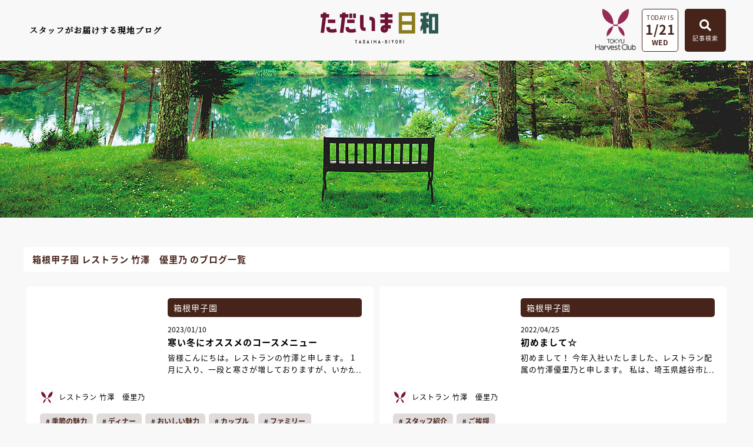

--- FILE ---
content_type: text/html
request_url: https://www.harvestclub.com/Un/blog/writer/?facility=Hs&writer=C080
body_size: 10558
content:
<!doctype html>
<html lang="ja">
<head>
<meta charset="utf-8">
<meta name="description" content="東急ハーヴェストクラブ会員様向けの情報・施設や予約情報を掲載している公式サイトです。" />
<meta name="keywords" content="リゾート会員権,バーチャル・モデルルーム,東急ハーヴェストクラブ,東急ハーベストクラブ,会員制ホテル,HarvestClub,新築,会員制ホテル,別荘,仲介,会員権,蓼科,勝浦,軽井沢,箱根,伊東,伊豆,斑尾,京都,天城,鬼怒川" />
<meta name="viewport" content="width=device-width,initial-scale=1,user-scalable=no,maximum-scale=3" />
<title>ライター検索 | スタッフブログ「ただいま日和」 | 東急ハーヴェストクラブ　-TOKYU Harvest Club-</title>
<script src="//ajax.googleapis.com/ajax/libs/jquery/3.4.1/jquery.min.js"></script>
<link href="../common/css/layout.css" rel="stylesheet" type="text/css" />
<link href="../pickup/css/local.css" rel="stylesheet" type="text/css" />
<link href="../common/css/cms_paging.css" rel="stylesheet" type="text/css" />
  
<!-- iziModal -->
<link href="/Un/blog/common/css/iziModal.css" rel="stylesheet" type="text/css" />
<script type="text/javascript" src="/Un/blog/common/js/iziModal.min.js"></script>

<link rel="stylesheet" href="https://use.fontawesome.com/releases/v5.5.0/css/all.css" integrity="sha384-B4dIYHKNBt8Bc12p+WXckhzcICo0wtJAoU8YZTY5qE0Id1GSseTk6S+L3BlXeVIU" crossorigin="anonymous">

<!--[if lt IE 9]>
<script src="/Un/common/js/html5.js"></script>
<script src="/Un/common/js/css3-mediaqueries.js"></script>
<![endif]-->
</head>
<body id="wrap">
<!-- Google Tag Manager -->
<noscript><iframe src="//www.googletagmanager.com/ns.html?id=GTM-NPW65D"
height="0" width="0" style="display:none;visibility:hidden"></iframe></noscript>
<script>(function(w,d,s,l,i){w[l]=w[l]||[];w[l].push({'gtm.start':
new Date().getTime(),event:'gtm.js'});var f=d.getElementsByTagName(s)[0],
j=d.createElement(s),dl=l!='dataLayer'?'&l='+l:'';j.async=true;j.src=
'//www.googletagmanager.com/gtm.js?id='+i+dl;f.parentNode.insertBefore(j,f);
})(window,document,'script','dataLayer','GTM-NPW65D');</script>
<!-- End Google Tag Manager -->
  <div id="modal-iframe"></div>
  <div class="overlay_search"></div>

  <header>
		<div class="area_nav">
      <div class="blcok_txt"><p>スタッフがお届けする現地ブログ</p></div>
			<div class="block_logo"><a href="/Un/blog/"><img src="/Un/blog/common/images/head_logo.svg" alt="ただいま日和"></a></div>
      <ul class="block_search">
        <li class="logo"><a href="/Un/" target="_blank"><img src="/Un/blog/common/images/foot_logo.svg" alt="東急ハーヴェストクラブ"></a></li>
        <li class="data_btn">
          <p class="txt">TODAY IS</p>
          <p class="data">1/21</p>
          <p class="week">WED</p>
        </li>
		  	<li class="saerch_btn btn_open"><span class="btn"><i class="fas fa-search"></i><p>記事検索</p></span>
                    <div class="area_search">
            <p class="btn_close">×</p>
            <form action="/Un/blog/search/" method="get">
              <div class="area_kensaku">
                <div class="search_container">
  <input type="text" name="keyword" value="" placeholder="キーワードで検索する">
  <input type="submit" name="_search_x" value="&#xf002">
</div>
              </div>
              <ul class="box_tab">
                <li id="tab_nav1" class="tab"><p class="icon"><img src="/Un/blog/common/images/btn_icon01.svg" alt="" class="svg_img"></p><p>全ての施設</p></li>
                <li id="tab_nav2" class="tab"><p class="icon"><img src="/Un/blog/common/images/btn_icon02.svg" alt="" class="svg_img"></p><p>全ての季節・期間</p></li>
                <li id="tab_nav3" class="tab"><p class="icon"><img src="/Un/blog/common/images/btn_icon03.svg" alt="" class="svg_img"></p><p>全てのタグ</p></li>
              </ul>
              
              <!--タブを切り替えて表示するコンテンツ-->
              <div class="panel_nav hide left">
                <div class="inner_tab">
                  <ul class="sec_search">
                    <li class="area">
                      <ul class="block_check">
                        <li><input type="checkbox" id="facility_Nu_1722935312" name="facility[]" value="Nu" ><label for="facility_Nu_1722935312" class="checkbox">那須／那須Retreat</label></li>
<li><input type="checkbox" id="facility_Kn_492995870" name="facility[]" value="Kn" ><label for="facility_Kn_492995870" class="checkbox">鬼怒川</label></li>
<li><input type="checkbox" id="facility_Kw_715498533" name="facility[]" value="Kw" ><label for="facility_Kw_715498533" class="checkbox">VIALA鬼怒川渓翠</label></li>
<li><input type="checkbox" id="facility_Ka_1255555252" name="facility[]" value="Ka" ><label for="facility_Ka_1255555252" class="checkbox">勝浦</label></li>
<li><input type="checkbox" id="facility_Hs_713319844" name="facility[]" value="Hs" ><label for="facility_Hs_713319844" class="checkbox">箱根甲子園</label></li>
<li><input type="checkbox" id="facility_Hh_1002881950" name="facility[]" value="Hh" ><label for="facility_Hh_1002881950" class="checkbox">VIALA箱根翡翠</label></li>
<li><input type="checkbox" id="facility_Nh_378377948" name="facility[]" value="Nh" ><label for="facility_Nh_378377948" class="checkbox">RESERVE箱根明神平 In nol hakone myojindai</label></li>
<li><input type="checkbox" id="facility_Hy_76781279" name="facility[]" value="Hy" ><label for="facility_Hy_76781279" class="checkbox">VIALA箱根湖悠</label></li>
<li><input type="checkbox" id="facility_At_790645307" name="facility[]" value="At" ><label for="facility_At_790645307" class="checkbox">熱海伊豆山 & VIALA</label></li>
<li><input type="checkbox" id="facility_Am_1558758539" name="facility[]" value="Am" ><label for="facility_Am_1558758539" class="checkbox">天城高原</label></li>
<li><input type="checkbox" id="facility_It_1806404469" name="facility[]" value="It" ><label for="facility_It_1806404469" class="checkbox">伊東</label></li>
<li><input type="checkbox" id="facility_Ha_2132478105" name="facility[]" value="Ha" ><label for="facility_Ha_2132478105" class="checkbox">浜名湖</label></li>
<li><input type="checkbox" id="facility_Sk_1589216938" name="facility[]" value="Sk" ><label for="facility_Sk_1589216938" class="checkbox">静波海岸</label></li>
<li><input type="checkbox" id="facility_Ym_1186344972" name="facility[]" value="Ym" ><label for="facility_Ym_1186344972" class="checkbox">山中湖マウント富士</label></li>
<li><input type="checkbox" id="facility_Mo_1581679695" name="facility[]" value="Mo" ><label for="facility_Mo_1581679695" class="checkbox">斑尾</label></li>
<li><input type="checkbox" id="facility_Kr_272544467" name="facility[]" value="Kr" ><label for="facility_Kr_272544467" class="checkbox">旧軽井沢／旧軽井沢アネックス</label></li>
<li><input type="checkbox" id="facility_Rt_1235326099" name="facility[]" value="Rt" ><label for="facility_Rt_1235326099" class="checkbox">軽井沢 & VIALA</label></li>
<li><input type="checkbox" id="facility_Rc_2136209091" name="facility[]" value="Rc" ><label for="facility_Rc_2136209091" class="checkbox">VIALA軽井沢Retreat creek/garden</label></li>
<li><input type="checkbox" id="facility_Ta_246465497" name="facility[]" value="Ta" ><label for="facility_Ta_246465497" class="checkbox">蓼科</label></li>
<li><input type="checkbox" id="facility_Tx_1424597179" name="facility[]" value="Tx" ><label for="facility_Tx_1424597179" class="checkbox">蓼科アネックス</label></li>
<li><input type="checkbox" id="facility_Tr_1448987831" name="facility[]" value="Tr" ><label for="facility_Tr_1448987831" class="checkbox">蓼科リゾート</label></li>
<li><input type="checkbox" id="facility_Hd_1085693543" name="facility[]" value="Hd" ><label for="facility_Hd_1085693543" class="checkbox">RESERVE飛騨高山 In 東急ステイ飛騨高山 結の湯</label></li>
<li><input type="checkbox" id="facility_Jk_146277350" name="facility[]" value="Jk" ><label for="facility_Jk_146277350" class="checkbox">スキージャム勝山</label></li>
<li><input type="checkbox" id="facility_Na_1637405875" name="facility[]" value="Na" ><label for="facility_Na_1637405875" class="checkbox">南紀田辺</label></li>
<li><input type="checkbox" id="facility_Kg_1042510607" name="facility[]" value="Kg" ><label for="facility_Kg_1042510607" class="checkbox">京都鷹峯 & VIALA</label></li>
<li><input type="checkbox" id="facility_Kh_1546773818" name="facility[]" value="Kh" ><label for="facility_Kh_1546773818" class="checkbox">RESERVE京都東山 In THE HOTEL HIGASHIYAMA</label></li>
<li><input type="checkbox" id="facility_Ar_1732198728" name="facility[]" value="Ar" ><label for="facility_Ar_1732198728" class="checkbox">有馬六彩 & VIALA</label></li>
<li><input type="checkbox" id="facility_jimu_1006651775" name="facility[]" value="jimu" ><label for="facility_jimu_1006651775" class="checkbox">ハーヴェストクラブ事務局</label></li>
<li><input type="checkbox" id="facility_style_1203249442" name="facility[]" value="style" ><label for="facility_style_1203249442" class="checkbox">リゾートSTYLE（東急リゾート）</label></li>
<input type="hidden" name="facility[]" value="">
                      </ul>
                    </li>
                    <li class="input_btn">
                        <div class="clear_btn"><input type="button" name="clear" value="解除"></div>
                        <div class="search_btn"><input type="submit" name="_search_x" value="絞り込む"></div>
                    </li>
                  </ul>
                  <!-- /sec_search -->
                </div>
              </div>
              
              <div class="panel_nav hide center">
                <div class="inner_tab">
                  <ul class="sec_search">
                    <li class="column_season">
                      <ul class="block_check">
                        <li><input type="checkbox" id="season_spring_1083690985" name="season[]" value="spring"  class=""><label for="season_spring_1083690985" class="checkbox">春</label></li>
<li><input type="checkbox" id="season_summer_1663582775" name="season[]" value="summer"  class=""><label for="season_summer_1663582775" class="checkbox">夏</label></li>
<li><input type="checkbox" id="season_autumn_1523785795" name="season[]" value="autumn"  class=""><label for="season_autumn_1523785795" class="checkbox">秋</label></li>
<li><input type="checkbox" id="season_winter_48295676" name="season[]" value="winter"  class=""><label for="season_winter_48295676" class="checkbox">冬</label></li>
<input type="hidden" name="season[]" value="">
                      </ul>
                      <div class="block_pull">
                        <select name="period_fm_y">
<option value=""></option>
<option value="2026" >2026</option>
<option value="2025" >2025</option>
<option value="2024" >2024</option>
<option value="2023" >2023</option>
<option value="2022" >2022</option>
<option value="2021" >2021</option>
<option value="2020" >2020</option>
<option value="2019" >2019</option>
<option value="2018" >2018</option>
<option value="2017" >2017</option>
<option value="2016" >2016</option>
<option value="2015" >2015</option>
<option value="2014" >2014</option>
<option value="2013" >2013</option>
<option value="2012" >2012</option>
<option value="2011" >2011</option>
<option value="2010" >2010</option>
<option value="2009" >2009</option>
<option value="2008" >2008</option>
<option value="2007" >2007</option>
<option value="2006" >2006</option>
</select>
                        <select name="period_fm_m">
<option value=""></option>
<option value="1" >1</option>
<option value="2" >2</option>
<option value="3" >3</option>
<option value="4" >4</option>
<option value="5" >5</option>
<option value="6" >6</option>
<option value="7" >7</option>
<option value="8" >8</option>
<option value="9" >9</option>
<option value="10" >10</option>
<option value="11" >11</option>
<option value="12" >12</option>
</select>
                        　～　
                        <select name="period_to_y">
<option value=""></option>
<option value="2026" >2026</option>
<option value="2025" >2025</option>
<option value="2024" >2024</option>
<option value="2023" >2023</option>
<option value="2022" >2022</option>
<option value="2021" >2021</option>
<option value="2020" >2020</option>
<option value="2019" >2019</option>
<option value="2018" >2018</option>
<option value="2017" >2017</option>
<option value="2016" >2016</option>
<option value="2015" >2015</option>
<option value="2014" >2014</option>
<option value="2013" >2013</option>
<option value="2012" >2012</option>
<option value="2011" >2011</option>
<option value="2010" >2010</option>
<option value="2009" >2009</option>
<option value="2008" >2008</option>
<option value="2007" >2007</option>
<option value="2006" >2006</option>
</select>
                        <select name="period_to_m">
<option value=""></option>
<option value="1" >1</option>
<option value="2" >2</option>
<option value="3" >3</option>
<option value="4" >4</option>
<option value="5" >5</option>
<option value="6" >6</option>
<option value="7" >7</option>
<option value="8" >8</option>
<option value="9" >9</option>
<option value="10" >10</option>
<option value="11" >11</option>
<option value="12" >12</option>
</select>
                      </div>
                    </li>
                    <li class="input_btn">
                        <div class="clear_btn"><input type="button" name="clear" value="解除"></div>
                        <div class="search_btn"><input type="submit" name="_search_x" value="絞り込む"></div>
                    </li>
                  </ul>
                  <!-- /sec_search -->
                </div>
              </div>
              
              <div class="panel_nav hide right">
                <div class="inner_tab">
                  <ul class="sec_search">
                    <li class="column_tag">
                      <input id="trigger_menu" class="grad-trigger" type="checkbox"><label class="grad-btn" for="trigger_menu"></label>
                      <div class="grad-item">
                        <ul class="block_tag">
                          <li><input type="checkbox" id="hashtag_sp01_909614838" name="hashtag[]" value="sp01"  class="check_box"><label for="hashtag_sp01_909614838" class="label">イベント･ツアー</label></li>
<li><input type="checkbox" id="hashtag_sp02_964771109" name="hashtag[]" value="sp02"  class="check_box"><label for="hashtag_sp02_964771109" class="label">絶景</label></li>
<li><input type="checkbox" id="hashtag_sp03_459331078" name="hashtag[]" value="sp03"  class="check_box"><label for="hashtag_sp03_459331078" class="label">アウトドア</label></li>
<li><input type="checkbox" id="hashtag_sp04_2001152806" name="hashtag[]" value="sp04"  class="check_box"><label for="hashtag_sp04_2001152806" class="label">カフェ</label></li>
<li><input type="checkbox" id="hashtag_sp05_1225746957" name="hashtag[]" value="sp05"  class="check_box"><label for="hashtag_sp05_1225746957" class="label">ミュージアム</label></li>
<li><input type="checkbox" id="hashtag_sp06_554357330" name="hashtag[]" value="sp06"  class="check_box"><label for="hashtag_sp06_554357330" class="label">リニューアル</label></li>
<li><input type="checkbox" id="hashtag_sp07_2141554215" name="hashtag[]" value="sp07"  class="check_box"><label for="hashtag_sp07_2141554215" class="label">ニューオープン</label></li>
<li><input type="checkbox" id="hashtag_sp08_1733596065" name="hashtag[]" value="sp08"  class="check_box"><label for="hashtag_sp08_1733596065" class="label">自然</label></li>
<li><input type="checkbox" id="hashtag_sp09_604763293" name="hashtag[]" value="sp09"  class="check_box"><label for="hashtag_sp09_604763293" class="label">お花</label></li>
<li><input type="checkbox" id="hashtag_sp10_128714842" name="hashtag[]" value="sp10"  class="check_box"><label for="hashtag_sp10_128714842" class="label">穴場</label></li>
<li><input type="checkbox" id="hashtag_sp11_1490797700" name="hashtag[]" value="sp11"  class="check_box"><label for="hashtag_sp11_1490797700" class="label">海</label></li>
<li><input type="checkbox" id="hashtag_sp12_766014513" name="hashtag[]" value="sp12"  class="check_box"><label for="hashtag_sp12_766014513" class="label">スイーツ</label></li>
<li><input type="checkbox" id="hashtag_sp13_1854613054" name="hashtag[]" value="sp13"  class="check_box"><label for="hashtag_sp13_1854613054" class="label">季節の魅力</label></li>
<li><input type="checkbox" id="hashtag_sp14_1338917351" name="hashtag[]" value="sp14"  class="check_box"><label for="hashtag_sp14_1338917351" class="label">地域の魅力</label></li>
<li><input type="checkbox" id="hashtag_sp15_1837363631" name="hashtag[]" value="sp15"  class="check_box"><label for="hashtag_sp15_1837363631" class="label">館内情報</label></li>
<li><input type="checkbox" id="hashtag_sp16_1616717063" name="hashtag[]" value="sp16"  class="check_box"><label for="hashtag_sp16_1616717063" class="label">ペットと一緒</label></li>
<li><input type="checkbox" id="hashtag_sp17_1019899841" name="hashtag[]" value="sp17"  class="check_box"><label for="hashtag_sp17_1019899841" class="label">雨の日おすすめ</label></li>
<li><input type="checkbox" id="hashtag_ex01_1386473577" name="hashtag[]" value="ex01"  class="check_box"><label for="hashtag_ex01_1386473577" class="label">トレッキング</label></li>
<li><input type="checkbox" id="hashtag_ex02_2028539533" name="hashtag[]" value="ex02"  class="check_box"><label for="hashtag_ex02_2028539533" class="label">お酒めぐり</label></li>
<li><input type="checkbox" id="hashtag_ex03_322724397" name="hashtag[]" value="ex03"  class="check_box"><label for="hashtag_ex03_322724397" class="label">スポーツ</label></li>
<li><input type="checkbox" id="hashtag_ex04_789227029" name="hashtag[]" value="ex04"  class="check_box"><label for="hashtag_ex04_789227029" class="label">グランピング</label></li>
<li><input type="checkbox" id="hashtag_ex05_855497774" name="hashtag[]" value="ex05"  class="check_box"><label for="hashtag_ex05_855497774" class="label">ピクニック</label></li>
<li><input type="checkbox" id="hashtag_ex06_2001273313" name="hashtag[]" value="ex06"  class="check_box"><label for="hashtag_ex06_2001273313" class="label">収穫体験</label></li>
<li><input type="checkbox" id="hashtag_ex07_1662839849" name="hashtag[]" value="ex07"  class="check_box"><label for="hashtag_ex07_1662839849" class="label">のりもの</label></li>
<li><input type="checkbox" id="hashtag_ex08_313882871" name="hashtag[]" value="ex08"  class="check_box"><label for="hashtag_ex08_313882871" class="label">ドライブ</label></li>
<li><input type="checkbox" id="hashtag_ex09_1518168857" name="hashtag[]" value="ex09"  class="check_box"><label for="hashtag_ex09_1518168857" class="label">伝統文化</label></li>
<li><input type="checkbox" id="hashtag_ex10_173791792" name="hashtag[]" value="ex10"  class="check_box"><label for="hashtag_ex10_173791792" class="label">クラフト</label></li>
<li><input type="checkbox" id="hashtag_ex11_1160484951" name="hashtag[]" value="ex11"  class="check_box"><label for="hashtag_ex11_1160484951" class="label">写真</label></li>
<li><input type="checkbox" id="hashtag_ex12_1393916941" name="hashtag[]" value="ex12"  class="check_box"><label for="hashtag_ex12_1393916941" class="label">釣り</label></li>
<li><input type="checkbox" id="hashtag_ex13_2088142534" name="hashtag[]" value="ex13"  class="check_box"><label for="hashtag_ex13_2088142534" class="label">休日楽園倶楽部</label></li>
<li><input type="checkbox" id="hashtag_ex14_184068967" name="hashtag[]" value="ex14"  class="check_box"><label for="hashtag_ex14_184068967" class="label">会員様の過ごし方</label></li>
<li><input type="checkbox" id="hashtag_ex15_1435498860" name="hashtag[]" value="ex15"  class="check_box"><label for="hashtag_ex15_1435498860" class="label">ウィンタースポーツ</label></li>
<li><input type="checkbox" id="hashtag_ex16_1150502491" name="hashtag[]" value="ex16"  class="check_box"><label for="hashtag_ex16_1150502491" class="label">コンサート</label></li>
<li><input type="checkbox" id="hashtag_ho01_543150414" name="hashtag[]" value="ho01"  class="check_box"><label for="hashtag_ho01_543150414" class="label">リゾートタウン</label></li>
<li><input type="checkbox" id="hashtag_ho02_1588293444" name="hashtag[]" value="ho02"  class="check_box"><label for="hashtag_ho02_1588293444" class="label">スパ・エステ</label></li>
<li><input type="checkbox" id="hashtag_ho03_1628174782" name="hashtag[]" value="ho03"  class="check_box"><label for="hashtag_ho03_1628174782" class="label">おこもり</label></li>
<li><input type="checkbox" id="hashtag_ho04_282124728" name="hashtag[]" value="ho04"  class="check_box"><label for="hashtag_ho04_282124728" class="label">バーベキュー </label></li>
<li><input type="checkbox" id="hashtag_ho05_2131049856" name="hashtag[]" value="ho05"  class="check_box"><label for="hashtag_ho05_2131049856" class="label">ランチ</label></li>
<li><input type="checkbox" id="hashtag_ho06_2079315867" name="hashtag[]" value="ho06"  class="check_box"><label for="hashtag_ho06_2079315867" class="label">朝食</label></li>
<li><input type="checkbox" id="hashtag_ho07_1712935445" name="hashtag[]" value="ho07"  class="check_box"><label for="hashtag_ho07_1712935445" class="label">ディナー</label></li>
<li><input type="checkbox" id="hashtag_ho08_1474279704" name="hashtag[]" value="ho08"  class="check_box"><label for="hashtag_ho08_1474279704" class="label">ウエディング</label></li>
<li><input type="checkbox" id="hashtag_ho09_987868471" name="hashtag[]" value="ho09"  class="check_box"><label for="hashtag_ho09_987868471" class="label">ショップ</label></li>
<li><input type="checkbox" id="hashtag_ho10_864032624" name="hashtag[]" value="ho10"  class="check_box"><label for="hashtag_ho10_864032624" class="label">お部屋グルメ</label></li>
<li><input type="checkbox" id="hashtag_ho11_695619931" name="hashtag[]" value="ho11"  class="check_box"><label for="hashtag_ho11_695619931" class="label">おいしい魅力</label></li>
<li><input type="checkbox" id="hashtag_ho12_2090410359" name="hashtag[]" value="ho12"  class="check_box"><label for="hashtag_ho12_2090410359" class="label">新入社員</label></li>
<li><input type="checkbox" id="hashtag_ho13_954073172" name="hashtag[]" value="ho13"  class="check_box"><label for="hashtag_ho13_954073172" class="label">支配人</label></li>
<li><input type="checkbox" id="hashtag_ho14_650981603" name="hashtag[]" value="ho14"  class="check_box"><label for="hashtag_ho14_650981603" class="label">料理長</label></li>
<li><input type="checkbox" id="hashtag_ho15_1952407843" name="hashtag[]" value="ho15"  class="check_box"><label for="hashtag_ho15_1952407843" class="label">スタッフ紹介</label></li>
<li><input type="checkbox" id="hashtag_ho16_623609858" name="hashtag[]" value="ho16"  class="check_box"><label for="hashtag_ho16_623609858" class="label">ご挨拶</label></li>
<li><input type="checkbox" id="hashtag_ho17_1325736735" name="hashtag[]" value="ho17"  class="check_box"><label for="hashtag_ho17_1325736735" class="label">お知らせ</label></li>
<li><input type="checkbox" id="hashtag_sc01_1170870083" name="hashtag[]" value="sc01"  class="check_box"><label for="hashtag_sc01_1170870083" class="label">お祝い</label></li>
<li><input type="checkbox" id="hashtag_sc02_1373773866" name="hashtag[]" value="sc02"  class="check_box"><label for="hashtag_sc02_1373773866" class="label">キッズ</label></li>
<li><input type="checkbox" id="hashtag_sc03_2023071406" name="hashtag[]" value="sc03"  class="check_box"><label for="hashtag_sc03_2023071406" class="label">カップル</label></li>
<li><input type="checkbox" id="hashtag_sc04_667636176" name="hashtag[]" value="sc04"  class="check_box"><label for="hashtag_sc04_667636176" class="label">ファミリー</label></li>
<li><input type="checkbox" id="hashtag_sc05_731430866" name="hashtag[]" value="sc05"  class="check_box"><label for="hashtag_sc05_731430866" class="label">一人旅</label></li>
<li><input type="checkbox" id="hashtag_sc06_2127814492" name="hashtag[]" value="sc06"  class="check_box"><label for="hashtag_sc06_2127814492" class="label">ワ―ケーション</label></li>
<li><input type="checkbox" id="hashtag_sc07_2138593533" name="hashtag[]" value="sc07"  class="check_box"><label for="hashtag_sc07_2138593533" class="label">リフレッシュ</label></li>
<li><input type="checkbox" id="hashtag_sc08_630151698" name="hashtag[]" value="sc08"  class="check_box"><label for="hashtag_sc08_630151698" class="label">リラックス</label></li>
<li><input type="checkbox" id="hashtag_sc09_1459654207" name="hashtag[]" value="sc09"  class="check_box"><label for="hashtag_sc09_1459654207" class="label">ウェルネス</label></li>
<li><input type="checkbox" id="hashtag_sc10_509366484" name="hashtag[]" value="sc10"  class="check_box"><label for="hashtag_sc10_509366484" class="label">雨の日</label></li>
<li><input type="checkbox" id="hashtag_sc11_772749191" name="hashtag[]" value="sc11"  class="check_box"><label for="hashtag_sc11_772749191" class="label">ギフト</label></li>
<li><input type="checkbox" id="hashtag_sc12_1976718720" name="hashtag[]" value="sc12"  class="check_box"><label for="hashtag_sc12_1976718720" class="label">朝</label></li>
<li><input type="checkbox" id="hashtag_sc13_210510860" name="hashtag[]" value="sc13"  class="check_box"><label for="hashtag_sc13_210510860" class="label">夜</label></li>
<li><input type="checkbox" id="hashtag_sc14_1755356883" name="hashtag[]" value="sc14"  class="check_box"><label for="hashtag_sc14_1755356883" class="label">クリスマス</label></li>
<li><input type="checkbox" id="hashtag_sc15_1981121874" name="hashtag[]" value="sc15"  class="check_box"><label for="hashtag_sc15_1981121874" class="label">夏休み</label></li>
<li><input type="checkbox" id="hashtag_sc16_1667728165" name="hashtag[]" value="sc16"  class="check_box"><label for="hashtag_sc16_1667728165" class="label">年末年始</label></li>
<li><input type="checkbox" id="hashtag_sc17_1389640457" name="hashtag[]" value="sc17"  class="check_box"><label for="hashtag_sc17_1389640457" class="label">春休み</label></li>
<li><input type="checkbox" id="hashtag_sc18_1300525166" name="hashtag[]" value="sc18"  class="check_box"><label for="hashtag_sc18_1300525166" class="label">ゴールデンウィーク</label></li>
<li><input type="checkbox" id="hashtag_ge01_1031441388" name="hashtag[]" value="ge01"  class="check_box"><label for="hashtag_ge01_1031441388" class="label">歴史</label></li>
<li><input type="checkbox" id="hashtag_ge02_1178034615" name="hashtag[]" value="ge02"  class="check_box"><label for="hashtag_ge02_1178034615" class="label">温泉</label></li>
<li><input type="checkbox" id="hashtag_ge03_1842952325" name="hashtag[]" value="ge03"  class="check_box"><label for="hashtag_ge03_1842952325" class="label">星空</label></li>
<li><input type="checkbox" id="hashtag_ge04_723422377" name="hashtag[]" value="ge04"  class="check_box"><label for="hashtag_ge04_723422377" class="label">動物</label></li>
<li><input type="checkbox" id="hashtag_ge05_540143832" name="hashtag[]" value="ge05"  class="check_box"><label for="hashtag_ge05_540143832" class="label">美容</label></li>
<li><input type="checkbox" id="hashtag_ge06_1767728008" name="hashtag[]" value="ge06"  class="check_box"><label for="hashtag_ge06_1767728008" class="label">音楽</label></li>
<li><input type="checkbox" id="hashtag_ge07_846284012" name="hashtag[]" value="ge07"  class="check_box"><label for="hashtag_ge07_846284012" class="label">大浴場</label></li>
<li><input type="checkbox" id="hashtag_ge08_1358344432" name="hashtag[]" value="ge08"  class="check_box"><label for="hashtag_ge08_1358344432" class="label">料理</label></li>
<input type="hidden" name="hashtag[]" value="">
                        </ul>
                      </div>
                    </li>
                    <li class="input_btn">
                        <div class="clear_btn"><input type="button" name="clear" value="解除"></div>
                        <div class="search_btn"><input type="submit" name="_search_x" value="絞り込む"></div>
                    </li>
                  </ul>
                  <!-- /sec_search -->
                </div>
              </div>
            </form>
          </div>
		  	</li>
		  	<!--<li class="menu_btn">
          <div class="sp_menu">
			      <div class="menu-trigger" href="">
  		        <span></span>
  		        <span></span>
  		        <span></span>
  		      </div>
  		      <nav class="menu">
  		       <ul>
               <li><a href="/Un/blog/">TOP</a></li>
               <li><a href="/Un/blog/katsuura/">施設別ブログ</a></li>
               <li><a href="/Un/blog/pickup/">ピックアップ記事</a></li>
               </ul>
            </nav>
          </div>
		  	</li>-->
	    </ul>
	  <!-- /block_search -->
    </div>
	</header>  
  <div class="overlay"></div>
  
  <section class="main">
    <div class="area_main u_page">
			<!--<h1><span>ピックアップニュース</span></h1>-->
		</div>
  </section>
  <!-- /main -->
  
  <div class="content w1200">
    <!-- /search -->  
    <section class="pickup">
      <div class="area_pickup">
        <h2>
          箱根甲子園 レストラン 竹澤　優里乃 のブログ一覧
        </h2>
        <div class="sec_column">
                
    
    
    
    
    
  <div class="block_column">
    <dl>
      <dt>
                        <a href="/Un/blog/Hs/148924/"><img src="https://www.harvestclub.com/cms/files/hvc/Hs/0940/vciWPy80.jpg" alt="" class="fitimg"></a>
      </dt>
      <dd>
        <a href="/Un/blog/Hs/" class="name">箱根甲子園</a>
        <a href="/Un/blog/Hs/148924/">
          <p class="data">2023/01/10</p>
          <p class="title">寒い冬にオススメのコースメニュー</p>
          <div class="txt"><p> 皆様こんにちは。レストランの竹澤と申します。  1月に入り、一段と寒さが増しておりますが、いかがお過ごしでしょうか。  今回ご紹介するのは、そんな寒い季節にぴったりなコース料理をご紹介します。  黒毛和牛のしゃぶしゃぶコースです。  しゃぶしゃぶだけでなく、季節のものを使った先付、お造り、焼き物も出ますので、満足頂けるボリューム感となっているはずです。  この機会にご家族やご友人と同じお鍋を召し上がってご歓談しながら、暖をとってみるのはいかがでしょうか。  皆様のお越しをお待ちしております。  &nbsp;  黒毛和牛のしゃぶしゃぶ　9,900円  ～2名様より、3日前までのご予約です～  &nbsp;  画像はイメージです。 </p></div>
        </a>
      </dd>
    </dl>
          <ul class="staff">
        <li class="staff_name">
          <a href="/Un/blog/writer/?facility=Hs&writer=C080">
            <p class="staffimg"><img src="/Un/blog/common/images/icon01.svg" alt=""></p>レストラン 竹澤　優里乃
          </a>
        </li>
              </ul>
              <ul class="tag">
                                                  <li><a href="/Un/blog/search/?_search_x&new&hashtag[]=sp13">季節の魅力</a></li>
                  <li><a href="/Un/blog/search/?_search_x&new&hashtag[]=ho07">ディナー</a></li>
                  <li><a href="/Un/blog/search/?_search_x&new&hashtag[]=ho11">おいしい魅力</a></li>
                  <li><a href="/Un/blog/search/?_search_x&new&hashtag[]=sc03">カップル</a></li>
                  <li><a href="/Un/blog/search/?_search_x&new&hashtag[]=sc04">ファミリー</a></li>
                  <li><a href="/Un/blog/search/?_search_x&new&hashtag[]=sc07">リフレッシュ</a></li>
                  <li><a href="/Un/blog/search/?_search_x&new&hashtag[]=sc08">リラックス</a></li>
                  <li><a href="/Un/blog/search/?_search_x&new&hashtag[]=sc13">夜</a></li>
                  <li><a href="/Un/blog/search/?_search_x&new&hashtag[]=ge08">料理</a></li>
              </ul>
        <ul class="view_icon">
      <li class="iine" data-like-cn="148924" data-like-detail="/Un/blog/Hs/148924/"><p class="icon"><img src="/Un/blog/common/images/icon02_1.svg" alt="" class="desvg"></p><p class="number">0</p></li>
      <li data-pv-cn="148924"><p class="icon"><img src="/Un/blog/common/images/icon02_2.svg" alt=""></p><p class="number">0</p></li>
    </ul>
  </div>
  <!-- block_column -->
    
  <div class="block_column">
    <dl>
      <dt>
                        <a href="/Un/blog/Hs/141169/"><img src="https://www.harvestclub.com/cms/files/hvc/Hs/0940/eeeFi8sk.jpg" alt="" class="fitimg"></a>
      </dt>
      <dd>
        <a href="/Un/blog/Hs/" class="name">箱根甲子園</a>
        <a href="/Un/blog/Hs/141169/">
          <p class="data">2022/04/25</p>
          <p class="title">初めまして☆</p>
          <div class="txt"><p> 初めまして！  今年入社いたしました、レストラン配属の竹澤優里乃と申します。  私は、埼玉県越谷市出身です。  学生時代は、東京ホテルの専門学校で2年間学んでいました。  私の目標は、お食事を楽しんで頂けるように、きめ細かなサービスがいつでも出来るようになることです。  まだ至らぬ点が多くあり、ご迷惑をおかけしてしまうと思いますが、よろしくお願いいたします。  &nbsp;  皆様にお会いできるのを楽しみにしております！！ </p></div>
        </a>
      </dd>
    </dl>
          <ul class="staff">
        <li class="staff_name">
          <a href="/Un/blog/writer/?facility=Hs&writer=C080">
            <p class="staffimg"><img src="/Un/blog/common/images/icon01.svg" alt=""></p>レストラン 竹澤　優里乃
          </a>
        </li>
              </ul>
              <ul class="tag">
                                                  <li><a href="/Un/blog/search/?_search_x&new&hashtag[]=ho15">スタッフ紹介</a></li>
                  <li><a href="/Un/blog/search/?_search_x&new&hashtag[]=ho16">ご挨拶</a></li>
              </ul>
        <ul class="view_icon">
      <li class="iine" data-like-cn="141169" data-like-detail="/Un/blog/Hs/141169/"><p class="icon"><img src="/Un/blog/common/images/icon02_1.svg" alt="" class="desvg"></p><p class="number">0</p></li>
      <li data-pv-cn="141169"><p class="icon"><img src="/Un/blog/common/images/icon02_2.svg" alt=""></p><p class="number">0</p></li>
    </ul>
  </div>
  <!-- block_column -->
<div class="camel_paging_sp"><ul><li class="mostprev nolink">&lt;&lt;</li><li class="prev nolink">&lt;</li><li class="active">1</li><li class="next nolink">&gt;</li><li class="mostnext nolink">&gt;&gt;</li></ul></div>        </div>
      </div>
    </section>
    <!-- /pickup -->
  
  </div>
  <!-- /content -->
  
 <footer>
    <div class="footerMenu w1200">
    <div>
        <dl>
            <dt>予約について</dt>
            <dd><a href="/Un/reserve/room/">空室状況</a></dd>
            <dd><a href="/Un/reserve/">オンライン予約</a></dd>
            <dd><a href="/Un/reserved/phone.html">電話予約</a></dd>
            <dd><a href="/Un/reserve/direct/">法人予約（代行）</a></dd>
            <dd><a href="https://www.harvestclub.com/teikiriyou/reservation/trs/" target="_blank">法人会員ご担当者様へ</a></dd>
        </dl>
        <dl>
            <dt>「旅」のご提案</dt>
            <dd><a href="/Un/feature/">特集｜Harvest Times</a></dd>
            <dd><a href="/Un/feature/travel/">「特集」</a></dd>
            <dd><a href="/Un/feature/gourmet/">「至福の逸品」</a></dd>
            <dd><a href="/Un/magazine/">デジタルブック</a></dd>
            <dd><a href="/Un/guide/">体験＆イベントガイド</a></dd>
            <dd><a href="/Un/holiday/">イベント・ツアー</a></dd>
            <dd><a href="/Un/experience/">体験｜エクスペリエンス</a></dd>
            <dd><a href="https://www.harvestclub.com/Un/blog/" target="_blank">スタッフブログ｜ただいま日和</a></dd>
        </dl>
    </div>
    <div>
        <dl>
            <dt>宿泊情報</dt>
            <dd><a href="/Un/news/">最新のお知らせ</a></dd>
            <dd><a href="/Un/fact/">施設情報</a></dd>
            <dd><a href="/Un/plan/">宿泊プラン一覧</a></dd>
            <dd><a href="/Un/restaurant/">レストランメニュー</a></dd>
            <dd><a href="/Un/viala_series/">VIALAシリーズ</a></dd>
            <dd><a href="/Un/reserve_series/">RESERVEシリーズ</a></dd>
        </dl>
        <dl>
            <dt>東急ハーヴェストクラブについて</dt>
            <dd><a href="/Un/about/">東急ハーヴェストクラブとは</a></dd>
            <dd><a href="/Un/reserved/">ご予約方法</a></dd>
            <dd><a href="/Un/charge/">利用料金</a></dd>
            <dd><a href="/Un/reserved/specific_about.html">宿泊制限 / 特定期間</a></dd>
            <dd><a href="/Un/member/">ハーヴェストカード</a></dd>
            <dd><a href="/Un/membership/">ご友人のご紹介</a></dd>
            <dd><a href="https://www.harvestclub.com/Un/lp/gift/" target="_blank">宿泊ギフト券｜HARVEST GIFT TICKET</a></dd>
        </dl>
        <dl>
            <dt>東急グループのご案内</dt>
            <dd><a href="https://www.tokyu-snow-resort.com/" target="_blank">TOKYU SNOW RESORT</a></dd>
            <dd><a href="https://www.tokyu-golf-resort.com/sp/harvestclub/" target="_blank">TOKYU GOLF RESORT</a></dd>
            <dd><a href="https://www.resorthotels109.com/wedding/" target="_blank">RESORT WEDDING</a></dd>
        </dl>
    </div>
    <div>
        <dl>
            <dt>その他お知らせ</dt>
            <dd><a href="https://www.ippinotoriyose.jp/" target="_blank">逸品おとりよせ</a></dd>
            <dd><a href="https://style.tokyu-resort.co.jp/" target="_blank">リゾートSTYLE</a></dd>
        </dl>
        <dl>
            <dt>MyHarvestについて</dt>
            <dd><a href="/Un/entry/">My Harvest・マイページとは</a></dd>
            <dd><a href="/Un/entry/regist/">My Harvest新規登録</a></dd>
            <dd><a href="/Un/entry/pw_reminder.html">My Harvestパスワード照会</a></dd>
        </dl>
        <dl>
            <dt>サイトについて</dt>
            <dd><a href="/Un/sitemap/">サイトマップ</a></dd>
            <dd><a href="/Un/trip/">ご旅行条件について</a></dd>
            <dd><a href="/Un/safety/">安全の誓い</a></dd>
            <dd><a href="/Un/faq/foodallergy.html">食物アレルギー対応ポリシー</a></dd>
            <dd><a href="/Un/faq/">よくあるお問い合せ</a></dd>
            <dd><a href="https://www.tokyu-rs.co.jp/company/company-profile/" target="_blank">会社案内</a></dd>
            <dd><a href="https://www.tokyu-rs.co.jp/privacypolicy/" target="_blank">個人情報の取り扱いについて</a></dd>
            <dd><a href="https://www.tokyu-rs.co.jp/specificprivacypolicy/" target="_blank">特定個人情報等保護方針</a></dd>
            <dd><a href="https://www.tokyu-rs.co.jp/socialmediapolicy/" target="_blank">ソーシャルメディアポリシー</a></dd>
        </dl>
    </div>
</div><!--//footerMenu End-->
    <div class="area_caption w1200">
      <dl>
        <dt><a href="/Un/" target="_blank"><img src="/Un/blog/common/images/foot_logo.svg" alt="東急ハーヴェスト"></a></dt>
        <dd>※当サイトに掲載している情報は、価格･プラン･イベント･ツアー全て東急ハーヴェストクラブ会員様及び宿泊ご利用券をお持ちの方向けの情報です。<br>価格は基本的に全て税込となります。（税別の場合はその旨を別記）</dd>
      </dl>
      <p class="copyright">© 2021 Tokyu Resorts & Stays Co., Ltd.</p>
    </div>
  <div id="pagetop"><a href="#wrapper"><img src="/Un/blog/common/images/gotop.svg" alt="ページの先頭へ"></a></div>
  </footer>
<!-- deSVG -->
<script src="//cdn.jsdelivr.net/npm/desvg@1.0.2/desvg.min.js"></script>
<script>
  $(function(){
    deSVG('.svg_img',true);
  });
</script> 

<!-- deSVG -->
<script src="//cdn.jsdelivr.net/npm/desvg@1.0.2/desvg.min.js"></script>
<script>
window.addEventListener('load', function(){
  deSVG('.desvg', true);
});
</script>
  
<script type="text/javascript" src="/Un/blog/common/js/index.js"></script>
</body>
<!-- ofi.js -->
<script src="https://cdnjs.cloudflare.com/ajax/libs/object-fit-images/3.2.4/ofi.js"></script>
<script> objectFitImages(); </script>
</html>

--- FILE ---
content_type: text/css
request_url: https://www.harvestclub.com/Un/blog/common/css/layout.css
body_size: 41368
content:
@charset "UTF-8";
/* media query */
/* SP縦から */
/* SP横から */
/* タブレット縦から */
/* フルワイド */
@import url(https://fonts.googleapis.com/earlyaccess/notosansjapanese.css);
@import url("https://fonts.googleapis.com/css2?family=Noto+Serif+JP&display=swap");
@import url(https://fonts.googleapis.com/earlyaccess/roundedmplus1c.css);
@import url(https://fonts.googleapis.com/css?family=Marcellus);
/* Reset Style */
/* =======================================

	Browser Reset CSS
	Last Up Date 09/09/28

========================================== */
@font-face {
  font-family: YuGothicM;
  src: local("Yu Gothic Medium");
}
body, div, dl, dt, dd, ul, ol, li, h1, h2, h3, h4, h5, h6, pre, code, form, fieldset, legend, p, blockquote {
  margin: 0;
  padding: 0;
  vertical-align: bottom;
}

body {
  background: #F8F8F8;
  color: #000;
  -webkit-text-size-adjust: none;
  letter-spacing: 1px;
}

body {
  font-family: -apple-system, BlinkMacSystemFont, "Noto Sans Japanese", "ヒラギノ角ゴ Pro", "Hiragino Kaku Gothic Pro", "メイリオ", "Meiryo", sans-serif;
  font-size: 15px;
  line-height: 1.5em;
}

* html body {
  font-size: small;
}

*:first-child + html body {
  font-size: small;
}

#wrapper {
  overflow: hidden;
}

img {
  border: 0;
  vertical-align: bottom;
}

h1, h2, h3, h4, h5, h6 {
  font-size: 100%;
  font-weight: normal;
}

a {
  text-decoration: none;
  color: #000;
}

ul, dl, ol {
  text-indent: 0;
}

ul li {
  list-style: none;
}

address, caption, cite, code, dfn, em, var {
  font-style: normal;
  font-weight: normal;
}

sup {
  vertical-align: text-top;
}

sub {
  vertical-align: text-bottom;
}

input, textarea, select {
  font-family: inherit;
  font-size: inherit;
  font-weight: inherit;
}

* html input, * html textarea, * html select {
  font-size: 100%;
}

*:first-child + html + input, *:first-child html + textarea, *:first-child + html select {
  font-size: 100%;
}

table {
  border-collapse: collapse;
  border-spacing: 0;
  font-size: inherit;
}

th, td {
  text-align: left;
  vertical-align: top;
}

pre, code, kbd, samp, tt {
  font-family: monospace;
}

* html pre, * html code, * html kbd, * html samp, * html tt {
  font-size: 100%;
  line-height: 100%;
}

*:first-child + html pre, *:first-child html + code, *:first-child html + kbd, *:first-child + html + samp, *:first-child + html tt {
  font-size: 108%;
  line-height: 100%;
}

input, select, textarea {
  font-size: 100%;
  font-family: Verdana, Helvetica, sans-serif;
}

body {
  position: relative;
}
body.fixed {
  position: fixed;
  width: 100%;
  height: 100%;
  left: 0;
}

.pconly {
  display: block;
}
@media all and (max-width: 480px) {
  .pconly {
    display: none;
  }
}

.sponly {
  display: none;
}
@media all and (max-width: 480px) {
  .sponly {
    display: block;
  }
}

.land_on {
  display: none;
}
@media all and (max-width: 896px) {
  .land_on {
    display: block;
  }
}

.w1200 {
  max-width: 1200px;
  width: calc(100% - 30px);
  margin: 0 auto;
}

a:hover {
  opacity: 0.7;
  transition: 0.5s;
}

img {
  max-width: 100%;
}
img.fitimg {
  object-fit: cover;
  font-family: 'object-fit: cover;';
  /*IE対策*/
  width: 100%;
  height: 100%;
  max-width: none;
}

.mb5 {
  margin-bottom: 5px !important;
}

.mb10 {
  margin-bottom: 10px !important;
}

.mb20 {
  margin-bottom: 20px !important;
}

.mb30 {
  margin-bottom: 30px !important;
}

.mb40 {
  margin-bottom: 40px !important;
}

.mb50 {
  margin-bottom: 50px !important;
}

.overlay_search {
  display: none;
  position: fixed;
  top: 0;
  left: 0;
  width: 100%;
  height: 100%;
  z-index: 99;
  background: rgba(0, 0, 0, 0.2);
}

header {
  display: flex;
  justify-content: space-between;
  background: #F8F8F8;
  padding: 15px 0;
  position: fixed;
  width: 100%;
  z-index: 100;
  top: 0;
}
@media all and (max-width: 896px) {
  header {
    padding: 10px 0;
  }
}
header .area_nav {
  display: flex;
  justify-content: space-between;
  width: 100%;
  position: relative;
  max-width: 1200px;
  width: calc(100% - 20px);
  margin: 0 auto;
}
header .area_nav .blcok_txt {
  display: flex;
  flex-wrap: wrap;
  align-items: center;
  width: 33.333%;
  margin-left: 10px;
  box-sizing: border-box;
}
@media all and (max-width: 480px) {
  header .area_nav .blcok_txt {
    position: absolute;
    top: 5px;
    left: 0;
    width: 150px;
    font-size: 10px;
  }
}
header .area_nav .blcok_txt p {
  font-family: 游明朝, "Yu Mincho", YuMincho, "Noto Serif JP", serif, "Hiragino Mincho ProN", HGS明朝E, メイリオ, Meiryo, serif;
  font-weight: bold;
  font-size: 14px;
  text-align: center;
  margin: -5px 0 -3px 0;
}
@media all and (max-width: 896px) {
  header .area_nav .blcok_txt p {
    font-size: 13px;
    letter-spacing: 0px;
    line-height: 1.5em;
  }
}
@media all and (max-width: 480px) {
  header .area_nav .blcok_txt p {
    display: none;
  }
}
header .area_nav .block_logo {
  width: 33.333%;
  text-align: center;
}
@media all and (max-width: 480px) {
  header .area_nav .block_logo {
    width: auto;
  }
}
header .area_nav .block_logo img {
  max-width: 200px;
  margin-top: 5px;
}
@media all and (max-width: 896px) {
  header .area_nav .block_logo img {
    max-width: 150px;
    margin-top: 10px;
  }
}
@media all and (max-width: 480px) {
  header .area_nav .block_logo img {
    margin: 16px 0 0 10px;
  }
}
header .area_nav .block_search {
  width: 33.333%;
  display: flex;
  justify-content: flex-end;
}
@media all and (max-width: 480px) {
  header .area_nav .block_search {
    width: auto;
  }
}
header .area_nav .block_search .logo {
  margin: 0 10px;
}
header .area_nav .block_search .logo img {
  height: 70px;
}
header .area_nav .block_search .saerch_btn {
  background: #46241A;
  display: block;
  color: #fff;
  min-width: 70px;
  height: 73px;
  display: flex;
  justify-content: center;
  align-items: center;
  text-align: center;
  border-radius: 5px;
  margin: 0 6px;
  box-sizing: border-box;
  cursor: pointer;
}
@media all and (max-width: 896px) {
  header .area_nav .block_search .saerch_btn {
    width: 25%;
    position: fixed;
    bottom: 0;
    right: 0;
    width: 100%;
    height: 50px;
    border-radius: 0;
    margin: 0;
  }
}
header .area_nav .block_search .saerch_btn span {
  text-align: center;
}
@media all and (max-width: 896px) {
  header .area_nav .block_search .saerch_btn span {
    display: flex;
  }
}
header .area_nav .block_search .saerch_btn span i {
  font-size: 20px;
}
@media all and (max-width: 896px) {
  header .area_nav .block_search .saerch_btn span i {
    position: relative;
    top: 1px;
  }
}
header .area_nav .block_search .saerch_btn span p {
  line-height: 1em;
  font-size: 10px;
  margin-top: 5px;
}
@media all and (max-width: 896px) {
  header .area_nav .block_search .saerch_btn span p {
    font-size: 14px;
    margin: 0 0 0 10px;
    position: relative;
    top: 2px;
  }
}
header .area_nav .block_search .saerch_btn .area_search {
  display: none;
  position: fixed;
  z-index: 101;
  width: 100%;
  bottom: 0;
  left: 0;
  background: #fff;
  padding: 5vh 0;
}
@media all and (max-width: 480px) {
  header .area_nav .block_search .saerch_btn .area_search {
    max-height: 400px;
    padding: 3vh 0;
  }
}
header .area_nav .block_search .saerch_btn .area_search .btn_close {
  color: #fff;
  position: absolute;
  top: -40px;
  right: 30px;
  font-size: 50px;
  width: 30px;
  cursor: pointer;
}
header .area_nav .block_search .saerch_btn .area_search .box_tab {
  max-width: 1200px;
  margin: 0 auto 50px auto;
}
@media all and (max-width: 480px) {
  header .area_nav .block_search .saerch_btn .area_search .box_tab {
    margin-bottom: 30px;
  }
}
@media all and (max-width: 480px) {
  header .area_nav .block_search .saerch_btn .area_search .box_tab li {
    font-size: 12px;
    box-shadow: none;
    margin: 5px;
    width: 33%;
    padding: 10px 5px 25px 5px;
  }
}
header .area_nav .block_search .saerch_btn .area_search .panel, header .area_nav .block_search .saerch_btn .area_search .panel_nav {
  max-width: 1200px;
  margin: 0 auto;
}
@media all and (max-width: 480px) {
  header .area_nav .block_search .saerch_btn .area_search .panel.left:before, header .area_nav .block_search .saerch_btn .area_search .panel_nav.left:before {
    left: 10%;
  }
  header .area_nav .block_search .saerch_btn .area_search .panel.center:before, header .area_nav .block_search .saerch_btn .area_search .panel_nav.center:before {
    left: 45%;
  }
  header .area_nav .block_search .saerch_btn .area_search .panel.right:before, header .area_nav .block_search .saerch_btn .area_search .panel_nav.right:before {
    left: 70%;
  }
}
@media all and (max-width: 480px) {
  header .area_nav .block_search .saerch_btn .area_search .panel .sec_search, header .area_nav .block_search .saerch_btn .area_search .panel_nav .sec_search {
    overflow-y: scroll;
    max-height: 230px;
  }
}
header .area_nav .block_search .data_btn {
  text-align: center;
  padding: 5px 5px 0px 5px;
  box-sizing: border-box;
  border: 1px solid #46241A;
  background: #fff;
  color: #46241A;
  border-radius: 5px;
  letter-spacing: 0.5px;
  margin: 0 5px 0 0;
}
header .area_nav .block_search .data_btn .txt {
  font-size: 10px;
  line-height: 1.8em;
}
header .area_nav .block_search .data_btn .data {
  font-size: 22px;
  font-weight: bold;
}
@media all and (max-width: 896px) {
  header .area_nav .block_search .data_btn .data {
    font-size: 20px;
  }
}
header .area_nav .block_search .data_btn .week {
  font-size: 12px;
  font-weight: bold;
}
header .area_nav .block_search .menu_btn {
  background: #fff;
  color: #fff;
  min-width: 70px;
  height: 70px;
  border-radius: 5px;
  position: relative;
}
header .area_nav .block_search .menu_btn p {
  line-height: 1em;
  font-size: 11px;
  margin-top: 5px;
  position: absolute;
  bottom: 8px;
  left: 0;
  right: -1px;
  text-align: center;
}

.sp_menu {
  width: 100%;
}
.sp_menu .menu-trigger {
  display: inline-block;
  width: 30px;
  height: 20px;
  vertical-align: middle;
  cursor: pointer;
  position: fixed;
  top: 38px;
  right: 20px;
  z-index: 102;
}
.sp_menu .menu-trigger.active span {
  background-color: #46241A;
}
.sp_menu .menu-trigger.active span:nth-of-type(1) {
  transform: translateY(7px) rotate(-45deg);
}
.sp_menu .menu-trigger.active span:nth-of-type(2) {
  opacity: 0;
}
.sp_menu .menu-trigger.active span:nth-of-type(3) {
  transform: translateY(-12px) rotate(45deg);
}
.sp_menu .menu-trigger span {
  display: inline-block;
  box-sizing: border-box;
  position: absolute;
  left: 0;
  width: 100%;
  height: 2px;
  background-color: #46241A;
  transition: all .5s;
}
.sp_menu .menu-trigger span:nth-of-type(1) {
  top: 0;
}
.sp_menu .menu-trigger span:nth-of-type(2) {
  top: 8px;
}
.sp_menu .menu-trigger span:nth-of-type(3) {
  bottom: 0;
}
.sp_menu nav {
  width: 350px;
  height: 100%;
  padding-top: 100px;
  background-color: #fff;
  position: fixed;
  top: 0;
  right: 0;
  z-index: 101;
  transform: translate(350px);
  transition: all .5s;
}
.sp_menu nav.open {
  transform: translateZ(0);
}
.sp_menu nav ul {
  padding: 0 30px;
  box-sizing: border-box;
}
.sp_menu nav ul li {
  text-align: center;
}
.sp_menu nav ul li a {
  color: #46241A;
  padding: 15px 0;
  display: block;
  border-bottom: 1px solid #ccc;
  font-weight: bold;
}

.overlay {
  content: "";
  display: block;
  width: 0;
  height: 0;
  background-color: rgba(0, 0, 0, 0.5);
  position: absolute;
  top: 0;
  left: 0;
  z-index: 99;
  opacity: 0;
  transition: opacity .5s;
}
.overlay.open {
  width: 100%;
  height: 100%;
  opacity: 1;
}

footer {
  border-top: 1px solid #ccc;
  background: #fff;
}
@media all and (max-width: 896px) {
  footer {
    margin-bottom: 50px;
  }
}
footer .area_foot {
  display: flex;
  flex-wrap: wrap;
  padding: 30px 0;
  border-bottom: 1px solid #ccc;
}
@media all and (max-width: 480px) {
  footer .area_foot {
    justify-content: space-between;
  }
}
footer .area_foot ul {
  width: 25%;
  margin-bottom: 15px;
}
@media all and (max-width: 896px) {
  footer .area_foot ul {
    width: 49%;
  }
}
footer .area_foot ul li.title {
  font-weight: bold;
  font-size: 14px;
  margin-bottom: 5px;
}
@media all and (max-width: 480px) {
  footer .area_foot ul li.title {
    font-size: 12px;
  }
}
footer .area_foot ul li a {
  font-size: 13px;
  padding: 2px 0;
  display: block;
}
@media all and (max-width: 480px) {
  footer .area_foot ul li a {
    font-size: 11px;
    letter-spacing: 0px;
  }
}
footer .area_foot ul li a:before {
  content: "〉";
  color: #46241A;
  font-size: 12px;
}
@media all and (max-width: 480px) {
  footer .area_foot ul li a:before {
    font-size: 10px;
  }
}
footer .footerMenu {
  padding-top: 50px;
  padding-bottom: 50px;
  display: flex;
  justify-content: space-between;
  flex-wrap: wrap;
  border-bottom: 1px solid #ccc;
}
@media all and (max-width: 1025px) {
  footer .footerMenu {
    padding-bottom: 0px;
  }
}
@media all and (max-width: 480px) {
  footer .footerMenu {
    padding-top: 30px;
  }
}
footer .footerMenu > div {
  width: calc((100% / 3) - 10px);
}
@media all and (max-width: 480px) {
  footer .footerMenu > div {
    width: 100%;
  }
}
footer .footerMenu > div > dl {
  margin-bottom: 40px;
}
footer .footerMenu > div > dl dt {
  font-weight: bold;
  font-size: 14px;
  margin-bottom: 5px;
}
@media all and (max-width: 480px) {
  footer .footerMenu > div > dl dt {
    font-size: 12px;
  }
}
footer .footerMenu > div > dl dd {
  margin-top: 7px;
  font-size: 0.95em;
}
footer .footerMenu > div > dl a {
  font-size: 13px;
  padding: 2px 0;
  display: block;
}
@media all and (max-width: 480px) {
  footer .footerMenu > div > dl a {
    font-size: 11px;
    letter-spacing: 0px;
  }
}
footer .footerMenu > div > dl a:before {
  content: "〉";
  color: #46241A;
  font-size: 12px;
}
@media all and (max-width: 480px) {
  footer .footerMenu > div > dl a:before {
    font-size: 10px;
  }
}
footer .area_caption {
  padding: 20px 0;
}
footer .area_caption dl {
  display: flex;
  flex-wrap: wrap;
}
footer .area_caption dl dt {
  width: 130px;
}
@media all and (max-width: 480px) {
  footer .area_caption dl dt {
    margin: 0 auto 15px auto;
    text-align: center;
  }
}
footer .area_caption dl dd {
  width: calc(100% - 130px);
  font-size: 12px;
  display: flex;
  align-items: center;
}
@media all and (max-width: 480px) {
  footer .area_caption dl dd {
    width: 100%;
    line-height: 1.5em;
  }
}
footer .area_caption .copyright {
  text-align: right;
  font-size: 12px;
}

.main {
  margin-top: 90px;
}
.main .area_main {
  height: 280px;
}
@media all and (max-width: 480px) {
  .main .area_main {
    height: 150px;
  }
}
.main .area_main.u_page {
  display: flex;
  justify-content: center;
  align-items: center;
}
.main .area_main.u_page h1 {
  background: rgba(255, 255, 255, 0.9);
  max-width: 600px;
  width: 100%;
  height: 90px;
  display: flex;
  justify-content: center;
  align-items: center;
  border-radius: 100px;
  font-family: 游明朝, "Yu Mincho", YuMincho, "Noto Serif JP", serif, "Hiragino Mincho ProN", HGS明朝E, メイリオ, Meiryo, serif;
  box-shadow: 0px 0px 16px -6px rgba(0, 0, 0, 0.8);
}
@media all and (max-width: 480px) {
  .main .area_main.u_page h1 {
    height: 80px;
  }
}
.main .area_main.u_page h1 span {
  display: block;
  align-items: center;
  font-weight: bold;
  color: #46241A;
  font-size: 25px;
  letter-spacing: 3px;
}

.area_kensaku {
  max-width: 1200px;
  margin: 0 auto;
}
.area_kensaku .search_container {
  position: relative;
  box-sizing: border-box;
  display: block;
  padding: 3px 10px;
  border-radius: 5px;
  width: calc(100% - 10px);
  overflow: hidden;
  background: #fff;
  border: 1px solid #ddd;
  margin: 0 auto 20px auto;
}
@media all and (max-width: 896px) {
  .area_kensaku .search_container {
    font-size: 16px;
  }
}
@media all and (max-width: 480px) {
  .area_kensaku .search_container {
    margin-top: 5px;
  }
}
.area_kensaku .search_container input[type="text"] {
  border: none;
  height: 2.0em;
  background: #fff;
  width: 100%;
}
.area_kensaku .search_container input[type="text"]:focus {
  outline: 0;
}
.area_kensaku .search_container input[type="submit"] {
  cursor: pointer;
  font-family: "Font Awesome 5 Free";
  font-weight: 900;
  content: "\f002";
  font-size: 1.3em;
  border: none;
  background: none;
  color: #3F3F3F;
  position: absolute;
  height: 2.5em;
  right: 8px;
  top: -5px;
  outline: none;
  z-index: 2;
}
@media all and (max-width: 896px) {
  .area_kensaku .search_container input[type="submit"] {
    top: -8px;
  }
}
.area_kensaku .search_container ::-webkit-input-placeholder {
  color: #3F3F3F;
  opacity: 0.5;
}

.area_search .box_tab {
  display: flex;
  justify-content: center;
  margin-bottom: 50px;
}
.area_search .box_tab li {
  width: 33.333%;
  text-align: center;
  cursor: pointer;
  display: flex;
  justify-content: center;
  align-items: center;
  background: #fff;
  color: #46241A;
  padding: 15px;
  box-sizing: border-box;
  line-height: 1.4em;
  border-radius: 5px;
  border: 1px solid #46241A;
  box-shadow: 0px 0px 0px 5px #fff,0px 3px 15px 0px #00000029;
  margin: 0 10px;
  position: relative;
}
@media all and (max-width: 480px) {
  .area_search .box_tab li {
    display: flex;
    flex-wrap: wrap;
    letter-spacing: 0px;
  }
}
.area_search .box_tab li:first-child .icon {
  top: 10px;
}
.area_search .box_tab li.select {
  background: #46241A;
  color: #fff;
  border: 1px solid #fff;
  box-shadow: 0px 0px 0px 5px #46241A, 0px 3px 15px 0px #00000029;
}
.area_search .box_tab li.select .svg_img path {
  fill: #fff;
}
.area_search .box_tab li.checked:before {
  font-family: "Font Awesome 5 Free";
  font-weight: 900;
  content: "\f111";
  font-size: 14px;
  position: absolute;
  right: -9px;
  top: -11px;
  color: red;
}
@media all and (max-width: 480px) {
  .area_search .box_tab li.checked:before {
    right: -6px;
    top: -6px;
    left: inherit;
    bottom: inherit;
  }
}
.area_search .box_tab li:after {
  font-family: "Font Awesome 5 Free";
  font-weight: 900;
  content: "\f0ab";
  position: absolute;
  right: 10px;
}
@media all and (max-width: 480px) {
  .area_search .box_tab li:after {
    right: 0;
    left: 0;
    bottom: 5px;
  }
}
.area_search .box_tab li .icon {
  position: absolute;
  left: 12px;
  top: 13px;
}
@media all and (max-width: 480px) {
  .area_search .box_tab li .icon {
    position: relative;
    left: 0;
    right: 0;
    top: 0 !important;
    margin: 0 auto;
    text-align: center;
    width: 100%;
    display: block;
  }
}
.area_search .box_tab li:hover {
  background: #46241A;
  color: #fff;
  transition: 0.3s;
  border: 1px solid #fff;
  box-shadow: 0px 0px 0px 5px #46241A, 0px 3px 15px 0px #00000029;
}
.area_search .box_tab li:hover .svg_img path {
  fill: #fff;
}
.area_search .panel, .area_search .panel_nav {
  position: relative;
}
.area_search .panel:before, .area_search .panel_nav:before {
  position: absolute;
  top: -20px;
  content: "";
  display: block;
  width: 0;
  height: 0;
  border-style: solid;
  border-width: 0 20px 20px 20px;
  border-color: transparent transparent #E1DCDB transparent;
}
.area_search .panel.left:before, .area_search .panel_nav.left:before {
  left: 20%;
}
.area_search .panel.center:before, .area_search .panel_nav.center:before {
  left: 48%;
}
.area_search .panel.right:before, .area_search .panel_nav.right:before {
  left: 75%;
}
.area_search .panel.hide, .area_search .panel_nav.hide {
  display: none;
}

.search_content {
  padding: 30px 15px 15px 15px;
  box-sizing: border-box;
  background: #fff;
  border-radius: 5px;
  margin: 30px 0 0 0;
}
.search_content dl {
  position: relative;
  font-weight: bold;
}
.search_content dl dt {
  position: absolute;
  width: 130px;
  text-align: center;
  padding: 5px;
  box-sizing: border-box;
  border-radius: 5px;
  background: #46241A;
  color: #fff;
  top: -40px;
  left: 0;
  display: flex;
  justify-content: center;
}
@media all and (max-width: 480px) {
  .search_content dl dt {
    right: 0;
    margin: 0 auto;
  }
}
.search_content dl dt:before {
  content: "";
  display: block;
  width: 20px;
  height: 22px;
  background: url("../images/search_icon.png") no-repeat center center/100% auto;
  margin: 0 5px 0 0;
}
@media all and (max-width: 480px) {
  .search_content dl dd {
    font-size: 13px;
  }
}
.search_content dl dd span:before {
  content: "／";
  margin: 0 3px;
}
.search_content dl dd span:first-child:before {
  display: none;
}

.sec_column {
  display: flex;
  flex-wrap: wrap;
}
@media all and (max-width: 896px) {
  .sec_column {
    margin-bottom: 30px;
  }
}
.sec_column.slider {
  display: block;
  margin-left: -5px;
}
@media all and (max-width: 480px) {
  .sec_column.slider {
    margin-left: -10px;
  }
}
.sec_column.slider .slick-slide {
  padding: 5px;
  box-sizing: border-box;
}
.sec_column.slider .slick-slide > div {
  background: #fff !important;
  height: 100% !important;
  border-radius: 5px;
}
.sec_column.slider .block_column {
  width: auto;
  background: none !important;
}
.sec_column.slider .block_column dl {
  flex-wrap: wrap;
  margin-bottom: 5px;
}
.sec_column.slider .block_column dl dt {
  width: 100%;
  height: 150px;
  margin-bottom: 10px;
}
@media all and (max-width: 480px) {
  .sec_column.slider .block_column dl dt {
    width: 125px;
    height: 100px;
  }
}
.sec_column.slider .block_column dl dd {
  width: 100%;
}
@media all and (max-width: 480px) {
  .sec_column.slider .block_column dl dd {
    width: calc(100% - 135px);
  }
}
.sec_column.slider .slide-arrow {
  position: absolute;
  z-index: 1;
  top: 50%;
  margin-top: -30px;
  cursor: pointer;
}
@media all and (max-width: 480px) {
  .sec_column.slider .slide-arrow {
    width: 25px;
  }
}
.sec_column.slider .prev-arrow {
  left: -10px;
}
@media all and (max-width: 480px) {
  .sec_column.slider .prev-arrow {
    left: 0px;
  }
}
.sec_column.slider .next-arrow {
  right: -20px;
}
@media all and (max-width: 480px) {
  .sec_column.slider .next-arrow {
    right: -10px;
  }
}
.sec_column .block_column {
  padding: 20px;
  box-sizing: border-box;
  border-radius: 5px;
  background: #fff;
  margin: 5px;
  width: calc(50% - 10px);
  position: relative;
}
@media all and (max-width: 896px) {
  .sec_column .block_column {
    width: 100%;
  }
}
@media all and (max-width: 480px) {
  .sec_column .block_column {
    padding: 10px;
  }
}
.sec_column .block_column.w100 {
  width: 100%;
}
.sec_column .block_column.new dl dd .data span {
  color: #8B8B8B;
}
.sec_column .block_column.new dl dd .data span:before {
  display: inline-block;
  content: "NEW";
  color: #FF2F32;
  margin-right: 10px;
  font-weight: bold;
}
.sec_column .block_column dl {
  display: flex;
  justify-content: space-between;
  flex-wrap: wrap;
  margin-bottom: 20px;
}
@media all and (max-width: 896px) {
  .sec_column .block_column dl {
    margin-bottom: 10px;
  }
}
.sec_column .block_column dl dt {
  width: 200px;
  height: 130px;
  border-radius: 5px;
  overflow: hidden;
}
@media all and (max-width: 896px) {
  .sec_column .block_column dl dt {
    width: 140px;
    height: 85px;
  }
}
.sec_column .block_column dl dd {
  width: calc(100% - 220px);
}
@media all and (max-width: 896px) {
  .sec_column .block_column dl dd {
    width: calc(100% - 150px);
  }
}
.sec_column .block_column dl dd .name {
  background: #46241A;
  color: #fff;
  padding: 5px 10px;
  box-sizing: border-box;
  margin-bottom: 10px;
  border-radius: 5px;
  display: block;
  font-size: 14px;
}
@media all and (max-width: 480px) {
  .sec_column .block_column dl dd .name {
    font-size: 11px;
    line-height: 1.4em;
    letter-spacing: 0px;
  }
}
.sec_column .block_column dl dd .data {
  font-size: 80%;
  letter-spacing: 0px;
}
.sec_column .block_column dl dd .data span {
  margin-left: 10px;
}
.sec_column .block_column dl dd .title {
  font-weight: bold;
  margin-bottom: 5px;
}
@media all and (max-width: 480px) {
  .sec_column .block_column dl dd .title {
    font-size: 80%;
    line-height: 1.5em;
  }
}
.sec_column .block_column dl dd .txt {
  overflow: hidden;
}
@media all and (max-width: 896px) {
  .sec_column .block_column dl dd .txt {
    display: none;
  }
}
.sec_column .block_column dl dd .txt p {
  font-size: 13px;
  height: 41.6px;
  line-height: 1.6;
  position: relative;
}
.sec_column .block_column dl dd .txt p:before, .sec_column .block_column dl dd .txt p:after {
  background: #fff;
  position: absolute;
}
.sec_column .block_column dl dd .txt p:before {
  content: "...";
  top: 20.8px;
  right: 0;
}
.sec_column .block_column dl dd .txt p:after {
  content: "";
  height: 100%;
  width: 100%;
}
@media all and (max-width: 480px) {
  .sec_column .block_column dl dd .txt p {
    font-size: 13px;
  }
}

.staff {
  display: flex;
  justify-content: space-between;
  margin-bottom: 10px;
}
@media all and (max-width: 480px) {
  .staff {
    flex-wrap: wrap;
    margin-bottom: 0;
  }
}
.staff li {
  overflow: hidden;
}
.staff li.staff_name {
  display: flex;
  font-size: 90%;
}
@media all and (max-width: 480px) {
  .staff li.staff_name {
    margin-bottom: 5px;
  }
}
.staff li.staff_name a {
  display: flex;
  align-items: center;
  font-size: 90%;
}
.staff li.staff_name a .staffimg {
  width: 30px;
  height: 30px;
  border-radius: 50%;
  overflow: hidden;
  margin-right: 5px;
}
.staff li.staff_name a .staffimg img {
  object-fit: cover;
  font-family: 'object-fit: cover;';
  /*IE対策*/
  width: 100%;
  height: 100%;
}
.staff li.commetnt {
  width: calc(100% - 230px);
  overflow: hidden;
  display: flex;
  align-items: center;
}
@media all and (max-width: 896px) {
  .staff li.commetnt {
    display: none;
  }
}
@media all and (max-width: 480px) {
  .staff li.commetnt {
    width: 100%;
  }
}
.staff li.commetnt p {
  font-size: 13px;
  height: 20.8px;
  line-height: 1.6;
  position: relative;
  padding-top: 2px;
  display: block;
  width: 100%;
  overflow: hidden;
}
.staff li.commetnt p:before, .staff li.commetnt p:after {
  background: #fff;
  position: absolute;
}
.staff li.commetnt p:before {
  content: "...";
  top: 0px;
  right: 0;
}
.staff li.commetnt p:after {
  content: "";
  height: 100%;
  width: 100%;
}
@media all and (max-width: 480px) {
  .staff li.commetnt p {
    font-size: 13px;
  }
}

.tag {
  display: flex;
  flex-wrap: wrap;
  margin-bottom: 5px;
  height: 35px;
  overflow: hidden;
}
.tag li {
  background: #E1DCDB;
  padding: 2px 10px;
  box-sizing: border-box;
  border-radius: 5px;
  margin: 3px;
  font-size: 12px;
  letter-spacing: 0px;
}
.tag li a {
  color: #46241A;
  font-weight: bold;
}
.tag li:before {
  content: "#";
  margin-right: 3px;
}

.view_icon {
  display: flex;
  justify-content: flex-end;
}
.view_icon li {
  display: flex;
  padding: 0 5px;
  box-sizing: border-box;
  cursor: pointer;
}
.view_icon li.clicked .icon path {
  fill: #E60012;
}
.view_icon li p {
  display: flex;
  align-items: center;
}
.view_icon li p.favIcon {
  font-size: 0.8em;
  border-radius: 7px;
  padding: 6px 10px;
  border: 1px solid #ddd;
  line-height: 100%;
  cursor: pointer;
  box-shadow: 2px 2px 0 0 rgba(34, 34, 34, 0.05);
}
.view_icon li p.favIcon::after {
  content: "";
  margin-left: 5px;
  background-image: url(data:image/svg+xml;charset=utf8,%3C%3Fxml%20version%3D%221.0%22%20encoding%3D%22utf-8%22%3F%3E%3Csvg%20version%3D%221.1%22%20id%3D%22%E3%83%AC%E3%82%A4%E3%83%A4%E3%83%BC_1%22%20focusable%3D%22false%22%20xmlns%3D%22http%3A%2F%2Fwww.w3.org%2F2000%2Fsvg%22%20x%3D%220px%22%20y%3D%220px%22%20viewBox%3D%220%200%20576%20512%22%20style%3D%22enable-background%3Anew%200%200%20576%20512%3B%22%20xml%3Aspace%3D%22preserve%22%3E%3Cstyle%20type%3D%22text%2Fcss%22%3E%20.st0%7Bfill%3A%23EEEEEE%3B%7D%3C%2Fstyle%3E%3Cg%3E%20%3Cpath%20class%3D%22st0%22%20d%3D%22M353.9%2C195.5h199.4c0.7%2C0%2C1.2%2C0.5%2C1.2%2C1.2v0.5c0%2C0.4-0.2%2C0.8-0.5%2C1L392.3%2C315.3c-0.4%2C0.3-0.6%2C0.9-0.4%2C1.4%20l63.3%2C192.6c0.2%2C0.6-0.1%2C1.3-0.8%2C1.5l0%2C0c-0.4%2C0.1-0.8%2C0.1-1.1-0.2l-164-118.9c-0.4-0.3-1-0.3-1.4%2C0l-164%2C118.9%20c-0.3%2C0.2-0.7%2C0.3-1.1%2C0.2h0c-0.6-0.2-1-0.9-0.8-1.5l63.3-192.6c0.2-0.5%2C0-1-0.4-1.4L23%2C198.1c-0.3-0.2-0.5-0.6-0.5-1v-0.5%20c0-0.7%2C0.5-1.2%2C1.2-1.2h199.4c0.5%2C0%2C1-0.3%2C1.1-0.8L287.1%2C2.8c0.2-0.5%2C0.6-0.8%2C1.1-0.8h0.6c0.5%2C0%2C1%2C0.3%2C1.1%2C0.8l62.8%2C191.8%20C352.9%2C195.1%2C353.4%2C195.5%2C353.9%2C195.5z%22%2F%3E%3C%2Fg%3E%3C%2Fsvg%3E);
  background-repeat: no-repeat;
  background-position: center center;
  background-size: contain;
  width: 15px;
  height: 15px;
  display: inline-block;
  vertical-align: text-bottom;
}
.view_icon li p.favIcon.on {
  color: #fff;
  background-color: #222;
}
.view_icon li p.favIcon.on::after {
  background-image: url(data:image/svg+xml;charset=utf8,%3C%3Fxml%20version%3D%221.0%22%20encoding%3D%22utf-8%22%3F%3E%3Csvg%20version%3D%221.1%22%20id%3D%22%E3%83%AC%E3%82%A4%E3%83%A4%E3%83%BC_1%22%20focusable%3D%22false%22%20xmlns%3D%22http%3A%2F%2Fwww.w3.org%2F2000%2Fsvg%22%20x%3D%220px%22%20y%3D%220px%22%20viewBox%3D%220%200%20512%20512%22%20style%3D%22enable-background%3Anew%200%200%20512%20512%3B%22%20xml%3Aspace%3D%22preserve%22%3E%3Cstyle%20type%3D%22text%2Fcss%22%3E%20.st0%7Bfill%3A%23FFFFFF%3B%7D%3C%2Fstyle%3E%3Cpath%20class%3D%22st0%22%20d%3D%22M182.7%2C440.2L33.4%2C290.9c-9-9-9-23.5%2C0-32.5l32.5-32.5c9-9%2C23.5-9%2C32.5%2C0l100.6%2C100.6l215.4-215.4%20c9-9%2C23.5-9%2C32.5%2C0l32.5%2C32.5c9%2C9%2C9%2C23.5%2C0%2C32.5L215.2%2C440.2C206.2%2C449.1%2C191.7%2C449.1%2C182.7%2C440.2L182.7%2C440.2z%22%2F%3E%3C%2Fsvg%3E);
}
@media all and (max-width: 480px) {
  .view_icon li .icon .desvg, .view_icon li .icon img {
    height: 15px;
  }
}
.view_icon li .number {
  padding: 2px 0 0 5px;
  font-weight: bold;
  color: #E60012;
}

.sec_search {
  padding: 30px;
  box-sizing: border-box;
  border-radius: 10px;
  background: #E1DCDB;
  display: flex;
  flex-wrap: wrap;
  color: #000;
  text-align: left;
  position: relative;
}
@media all and (max-width: 896px) {
  .sec_search {
    width: 100%;
  }
}
@media all and (max-width: 480px) {
  .sec_search {
    padding: 15px;
    border-radius: 0;
  }
}
.sec_search > li {
  margin-bottom: 15px;
  width: 100%;
}
.sec_search > li.w50 {
  width: 50%;
}
@media all and (max-width: 896px) {
  .sec_search > li.w50 {
    width: 100%;
  }
}
.sec_search > li.area .block_check {
  padding: 5px 0;
}
.sec_search > li.column_season {
  display: flex;
  justify-content: center;
}
@media all and (max-width: 896px) {
  .sec_search > li.column_season {
    flex-wrap: wrap;
  }
}
.sec_search > li.column_season .block_pull {
  margin-left: 20px;
  padding-top: 2px;
}
.sec_search > li.column_season .block_pull select {
  padding: 3px 10px 3px 5px;
  box-sizing: border-box;
  border-radius: 3px;
  border: none;
  font-size: 16px;
  width: 100px;
  margin: 3px;
}
.sec_search > li.column_season .block_pull select.month {
  width: 70px;
}
.sec_search > li.column_tag {
  position: relative;
  padding-bottom: 40px;
}
.sec_search > li.column_tag .grad-btn {
  padding: 5px 15px 5px 0;
  box-sizing: border-box;
  display: block;
  width: 110px;
  position: absolute;
  cursor: pointer;
  right: 0;
  top: -2px;
  z-index: 2;
  border: 1px solid #46241A;
  border-radius: 3px;
  text-align: center;
  background: rgba(255, 255, 255, 0.3);
}
@media all and (max-width: 480px) {
  .sec_search > li.column_tag .grad-btn {
    top: auto;
    bottom: 0;
    left: 0;
    margin: 0 auto;
  }
}
.sec_search > li.column_tag .grad-btn:before {
  content: "タグ一覧";
  text-align: right;
}
.sec_search > li.column_tag .grad-btn:after {
  font-family: "Font Awesome 5 Free";
  font-weight: 900;
  content: "\f078";
  position: absolute;
  right: 10px;
}
.sec_search > li.column_tag .grad-item {
  position: relative;
  overflow: hidden;
  height: 70px;
}
.sec_search > li.column_tag .grad-item:before {
  display: block;
  position: absolute;
  bottom: 0;
  left: 0;
  width: 100%;
  background: #fff;
  content: "";
}
.sec_search > li.column_tag .grad-trigger {
  display: none;
  /*チェックボックスは常に非表示*/
}
.sec_search > li.column_tag .grad-trigger:checked ~ .grad-btn::before {
  content: "閉じる";
}
.sec_search > li.column_tag .grad-trigger:checked ~ .grad-btn::after {
  font-family: "Font Awesome 5 Free";
  font-weight: 900;
  content: "\f077";
  position: absolute;
  right: 10px;
}
.sec_search > li.column_tag .grad-trigger:checked ~ .grad-item {
  height: auto;
  /*チェックされていたら、高さを戻す*/
}
.sec_search > li.column_tag .grad-trigger:checked ~ .grad-item::before {
  display: none;
  /*チェックされていたら、grad-itemのbeforeを非表示にする*/
}
.sec_search > li.column_tag .block_tag {
  display: flex;
  flex-wrap: wrap;
  margin-right: 130px;
}
@media all and (max-width: 480px) {
  .sec_search > li.column_tag .block_tag {
    margin-right: 0;
  }
}
.sec_search > li.column_tag .block_tag li {
  padding: 5px;
  box-sizing: border-box;
  margin: 0 0 2px 0;
}
.sec_search > li.column_tag .block_tag li label {
  cursor: pointer;
  padding: 4px 10px;
  border-radius: 5px;
  font-size: 13px;
  background: #fff;
}
@media all and (max-width: 480px) {
  .sec_search > li.column_tag .block_tag li label {
    font-size: 12px;
    letter-spacing: 0px;
  }
}
.sec_search > li.column_tag .block_tag li label:before {
  content: "#";
  margin-right: 3px;
}
.sec_search > li.column_tag .block_tag li input {
  display: none;
}
.sec_search > li.column_tag .block_tag li .check_box:checked + .label {
  background: #46241A;
  color: #fff;
}
.sec_search > li.category_list .block_check {
  padding-right: 150px;
  box-sizing: border-box;
}
@media all and (max-width: 896px) {
  .sec_search > li.category_list .block_check {
    padding-right: 0;
  }
}
.sec_search > li .title {
  font-weight: bold;
  letter-spacing: 0px;
  text-align: left;
}
.sec_search > li .block_check {
  display: flex;
  flex-wrap: wrap;
  position: relative;
}
@media all and (max-width: 480px) {
  .sec_search > li .block_check > li {
    width: 50%;
    font-size: 13px;
    letter-spacing: 0px;
  }
}
.sec_search > li .block_check > li.btn_all {
  position: absolute;
  right: 0;
  top: -3px;
  width: 130px;
  text-align: center;
  background: #E7E7E7;
  padding: 5px;
  box-sizing: border-box;
  border-radius: 5px;
}
@media all and (max-width: 896px) {
  .sec_search > li .block_check > li.btn_all {
    position: relative;
    top: 0;
    font-size: 90%;
  }
}
.sec_search > li .block_check > li.btn_all a {
  width: 100%;
  height: auto;
  font-size: 95%;
  color: #000;
}
.sec_search > li .block_check > li input[type=checkbox] {
  display: none;
}
.sec_search > li .block_check > li .checkbox {
  box-sizing: border-box;
  cursor: pointer;
  display: inline-block;
  padding: 5px 5px 5px 30px;
  position: relative;
  width: auto;
}
.sec_search > li .block_check > li .checkbox::before {
  background: #fff;
  border: 1px solid #E7E7E7;
  content: '';
  display: block;
  height: 15px;
  left: 5px;
  margin-top: -8px;
  position: absolute;
  top: 50%;
  width: 16px;
}
.sec_search > li .block_check > li .checkbox::after {
  border-right: 2px solid #000;
  border-bottom: 2px solid #000;
  content: '';
  display: block;
  height: 9px;
  left: 10px;
  margin-top: -7px;
  opacity: 0;
  position: absolute;
  top: 50%;
  transform: rotate(45deg);
  width: 5px;
}
.sec_search > li .block_check > li input[type=checkbox]:checked + .checkbox::after {
  opacity: 1;
}
.sec_search > li.input_btn {
  margin: 0 auto;
  display: flex;
  justify-content: center;
  flex-wrap: wrap;
}
.sec_search > li.input_btn div {
  margin: 5px;
  position: relative;
}
.sec_search > li.input_btn div.clear_btn input {
  background: #fff;
  color: #46241A;
}
.sec_search > li.input_btn div.clear_btn:after {
  position: absolute;
  font-family: "Font Awesome 5 Free";
  font-weight: 900;
  content: "\f00c";
  left: 15px;
  top: 12px;
  z-index: 1;
  color: #46241A;
  font-size: 18px;
}
.sec_search > li.input_btn div.search_btn input {
  background: #46241A;
  color: #fff;
}
.sec_search > li.input_btn div.search_btn:after {
  position: absolute;
  font-family: "Font Awesome 5 Free";
  font-weight: 900;
  content: "\f00e";
  left: 15px;
  top: 12px;
  z-index: 1;
  color: #fff;
  font-size: 18px;
}
.sec_search > li.input_btn div input {
  padding: 10px 10px 10px 20px;
  box-sizing: border-box;
  text-align: center;
  width: 200px;
  display: block;
  margin: 0 auto;
  display: block;
  border-radius: 5px;
  letter-spacing: 2px;
  font-size: 100%;
  cursor: pointer;
}

.close_btn {
  margin-bottom: 0;
}
.close_btn p {
  background: #fff;
  border: 1px solid #46241A;
  border-radius: 50px;
  text-align: center;
  display: block;
  width: 200px;
  color: #46241A;
  padding: 5px;
  box-sizing: border-box;
  margin: 15px auto 0 auto;
  cursor: pointer;
  position: relative;
}
.close_btn p:after {
  position: absolute;
  font-family: "Font Awesome 5 Free";
  font-weight: 900;
  content: "\f00d";
  left: 15px;
  top: 5px;
  z-index: 1;
  color: #46241A;
  font-size: 18px;
}

.area_ranking {
  width: 32%;
}
@media all and (max-width: 896px) {
  .area_ranking {
    width: 100%;
  }
}
.area_ranking .sec_column {
  margin-bottom: 30px;
}
.area_ranking .sec_column .block_column {
  background: none !important;
  padding: 15px 0 20px 0;
  border-bottom: 2px dotted #46241A;
  border-radius: 0;
  width: 100%;
  position: relative;
}
@media all and (max-width: 896px) {
  .area_ranking .sec_column .block_column:nth-child(n + 4) {
    display: none;
  }
}
.area_ranking .sec_column .block_column dl {
  margin-bottom: 10px;
}
.area_ranking .sec_column .block_column dl dt {
  width: 140px !important;
  height: 100px;
  position: relative;
}
.area_ranking .sec_column .block_column dl dt .rank {
  position: absolute;
  top: 0;
  left: 0;
  color: #fff;
  padding: 4px 10px;
  border-radius: 5px 0 0 0;
}
.area_ranking .sec_column .block_column dl dt .rank.one {
  background: #B1A05A;
}
.area_ranking .sec_column .block_column dl dt .rank.two {
  background: #ABABAB;
}
.area_ranking .sec_column .block_column dl dt .rank.tree {
  background: #AE7878;
}
.area_ranking .sec_column .block_column dl dt .rank.other {
  background: #46241A;
}
.area_ranking .sec_column .block_column dl dd {
  width: calc(100% - 150px);
}
.area_ranking .sec_column .block_column dl dd .title {
  font-size: 80%;
  line-height: 1.5em;
}
.area_ranking .sec_column .block_column .staff {
  margin-bottom: 0px;
}
.area_ranking .sec_column .block_column .view_icon {
  position: absolute;
  bottom: 5px;
  right: 0;
}
@media all and (max-width: 896px) {
  .area_ranking .sec_column .block_column .view_icon {
    position: relative;
    bottom: 0;
  }
}
.area_ranking .sec_column .block_list li {
  padding: 2px 0;
  font-size: 90%;
}

#pagetop {
  position: fixed;
  right: 20px;
  z-index: 99;
}
@media all and (max-width: 896px) {
  #pagetop {
    margin-bottom: 30px;
  }
}
#pagetop a {
  overflow: hidden;
  outline: none;
}
@media all and (max-width: 896px) {
  #pagetop a img {
    width: 50px;
  }
}

/* iOSでのデフォルトスタイルをリセット */
input[type="submit"], input[type="button"] {
  -webkit-box-sizing: content-box;
  -webkit-appearance: button;
  appearance: button;
  border: none;
  box-sizing: border-box;
}
input[type="submit"]::-webkit-search-decoration, input[type="button"]::-webkit-search-decoration {
  display: none;
}
input[type="submit"]::focus, input[type="button"]::focus {
  outline-offset: -2px;
}
